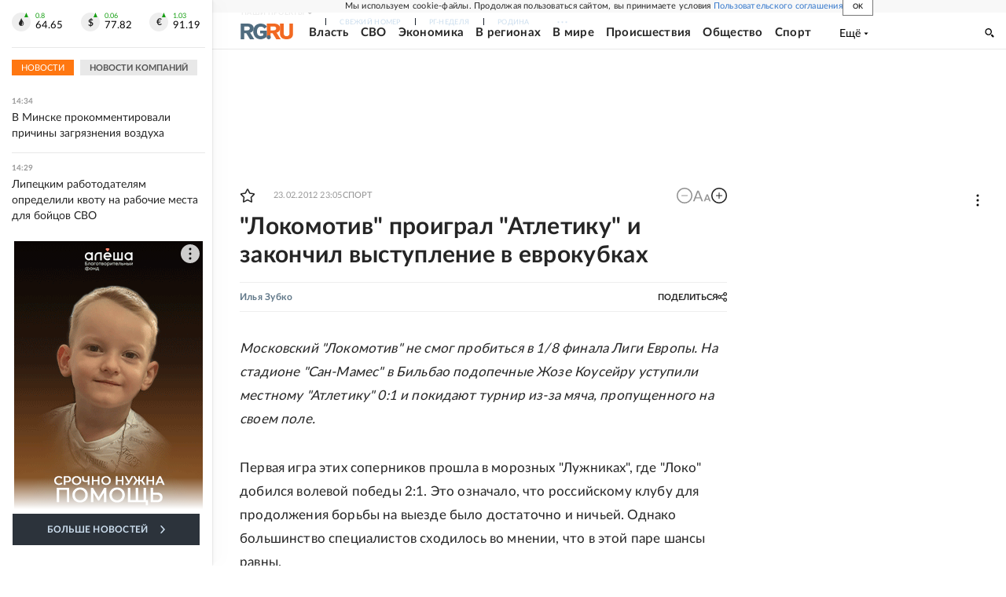

--- FILE ---
content_type: text/html
request_url: https://tns-counter.ru/nc01a**R%3Eundefined*rg_ru/ru/UTF-8/tmsec=mx3_rg_ru/34038368***
body_size: 17
content:
CA22730D6970BAACG1768995500:CA22730D6970BAACG1768995500